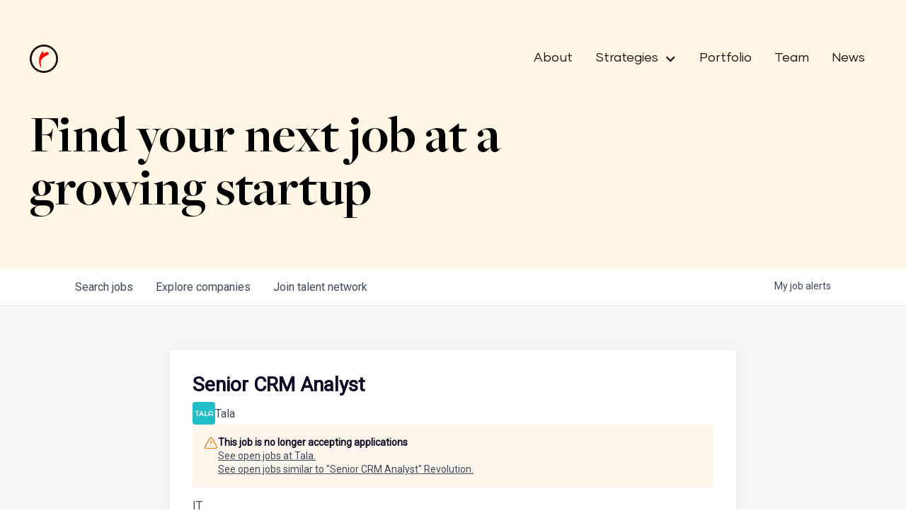

--- FILE ---
content_type: text/html; charset=utf-8
request_url: https://jobs.revolution.com/companies/tala/jobs/25125116-senior-crm-analyst
body_size: 17871
content:
<!DOCTYPE html><html lang="en"><head><link rel="shortcut icon" href="https://cdn.filestackcontent.com/fNK7htmvTLCWTwzCAKFQ" data-next-head=""/><title data-next-head="">Senior CRM Analyst @ Tala | Revolution Job Board</title><meta name="description" property="og:description" content="Search job openings across the Revolution network." data-next-head=""/><meta charSet="utf-8" data-next-head=""/><meta name="viewport" content="initial-scale=1.0, width=device-width" data-next-head=""/><link rel="apple-touch-icon" sizes="180x180" href="https://cdn.filestackcontent.com/fNK7htmvTLCWTwzCAKFQ" data-next-head=""/><link rel="icon" type="image/png" sizes="32x32" href="https://cdn.filestackcontent.com/fNK7htmvTLCWTwzCAKFQ" data-next-head=""/><link rel="icon" type="image/png" sizes="16x16" href="https://cdn.filestackcontent.com/fNK7htmvTLCWTwzCAKFQ" data-next-head=""/><link rel="shortcut icon" href="https://cdn.filestackcontent.com/fNK7htmvTLCWTwzCAKFQ" data-next-head=""/><meta name="url" property="og:url" content="https://jobs.revolution.com" data-next-head=""/><meta name="type" property="og:type" content="website" data-next-head=""/><meta name="title" property="og:title" content="Portfolio Job Board" data-next-head=""/><meta name="image" property="og:image" content="http://cdn.filestackcontent.com/ejF2z1LNRi6cR2452axs" data-next-head=""/><meta name="secure_url" property="og:image:secure_url" content="https://cdn.filestackcontent.com/ejF2z1LNRi6cR2452axs" data-next-head=""/><meta name="twitter:card" content="summary_large_image" data-next-head=""/><meta name="twitter:image" content="https://cdn.filestackcontent.com/ejF2z1LNRi6cR2452axs" data-next-head=""/><meta name="twitter:title" content="Portfolio Job Board" data-next-head=""/><meta name="twitter:description" content="Search job openings across the Revolution network." data-next-head=""/><meta name="google-site-verification" content="CQNnZQRH0dvJgCqWABp64ULhLI69C53ULhWdJemAW_w" data-next-head=""/><script>!function(){var analytics=window.analytics=window.analytics||[];if(!analytics.initialize)if(analytics.invoked)window.console&&console.error&&console.error("Segment snippet included twice.");else{analytics.invoked=!0;analytics.methods=["trackSubmit","trackClick","trackLink","trackForm","pageview","identify","reset","group","track","ready","alias","debug","page","once","off","on","addSourceMiddleware","addIntegrationMiddleware","setAnonymousId","addDestinationMiddleware"];analytics.factory=function(e){return function(){if(window.analytics.initialized)return window.analytics[e].apply(window.analytics,arguments);var i=Array.prototype.slice.call(arguments);i.unshift(e);analytics.push(i);return analytics}};for(var i=0;i<analytics.methods.length;i++){var key=analytics.methods[i];analytics[key]=analytics.factory(key)}analytics.load=function(key,i){var t=document.createElement("script");t.type="text/javascript";t.async=!0;t.src="https://an.getro.com/analytics.js/v1/" + key + "/analytics.min.js";var n=document.getElementsByTagName("script")[0];n.parentNode.insertBefore(t,n);analytics._loadOptions=i};analytics._writeKey="VKRqdgSBA3lFoZSlbeHbrzqQkLPBcP7W";;analytics.SNIPPET_VERSION="4.16.1";
analytics.load("VKRqdgSBA3lFoZSlbeHbrzqQkLPBcP7W");

}}();</script><link rel="stylesheet" href="https://cdn-customers.getro.com/revolution/style.react.css??v=e2e07cf66c16dd27219fe7ec4d3c7b7ec360d381"/><link rel="preload" href="https://cdn.getro.com/assets/_next/static/css/b1414ae24606c043.css" as="style"/><link rel="stylesheet" href="https://cdn.getro.com/assets/_next/static/css/b1414ae24606c043.css" data-n-g=""/><noscript data-n-css=""></noscript><script defer="" nomodule="" src="https://cdn.getro.com/assets/_next/static/chunks/polyfills-42372ed130431b0a.js"></script><script id="jquery" src="https://ajax.googleapis.com/ajax/libs/jquery/3.6.0/jquery.min.js" defer="" data-nscript="beforeInteractive"></script><script src="https://cdn.getro.com/assets/_next/static/chunks/webpack-13401e6578afde49.js" defer=""></script><script src="https://cdn.getro.com/assets/_next/static/chunks/framework-a008f048849dfc11.js" defer=""></script><script src="https://cdn.getro.com/assets/_next/static/chunks/main-20184c2c7bd0fe0a.js" defer=""></script><script src="https://cdn.getro.com/assets/_next/static/chunks/pages/_app-52002506ec936253.js" defer=""></script><script src="https://cdn.getro.com/assets/_next/static/chunks/a86620fd-3b4606652f1c2476.js" defer=""></script><script src="https://cdn.getro.com/assets/_next/static/chunks/8230-afd6e299f7a6ae33.js" defer=""></script><script src="https://cdn.getro.com/assets/_next/static/chunks/4000-0acb5a82151cbee6.js" defer=""></script><script src="https://cdn.getro.com/assets/_next/static/chunks/9091-5cd776e8ee5ad3a3.js" defer=""></script><script src="https://cdn.getro.com/assets/_next/static/chunks/1637-66b68fc38bc6d10a.js" defer=""></script><script src="https://cdn.getro.com/assets/_next/static/chunks/3676-4975c339fc5bc499.js" defer=""></script><script src="https://cdn.getro.com/assets/_next/static/chunks/9358-87cc633cf780c23e.js" defer=""></script><script src="https://cdn.getro.com/assets/_next/static/chunks/9117-6f216abbf55ba8cd.js" defer=""></script><script src="https://cdn.getro.com/assets/_next/static/chunks/1446-b10012f4e22f3c87.js" defer=""></script><script src="https://cdn.getro.com/assets/_next/static/chunks/5355-7de2c819d8cad6ea.js" defer=""></script><script src="https://cdn.getro.com/assets/_next/static/chunks/9582-518ab6ebe5bdae78.js" defer=""></script><script src="https://cdn.getro.com/assets/_next/static/chunks/pages/companies/%5BcompanySlug%5D/jobs/%5BjobSlug%5D-9a484f2bf7b6c05f.js" defer=""></script><script src="https://cdn.getro.com/assets/_next/static/sFy2epgoHzjC0mIw-ELqy/_buildManifest.js" defer=""></script><script src="https://cdn.getro.com/assets/_next/static/sFy2epgoHzjC0mIw-ELqy/_ssgManifest.js" defer=""></script><meta name="sentry-trace" content="73d33356a63c61db7900d359b311bed8-e0e0db8b381d2548-0"/><meta name="baggage" content="sentry-environment=production,sentry-release=556251c452b10cc7b7bb587e4f99dbd356cfc43f,sentry-public_key=99c84790fa184cf49c16c34cd7113f75,sentry-trace_id=73d33356a63c61db7900d359b311bed8,sentry-org_id=129958,sentry-sampled=false,sentry-sample_rand=0.6476840301758562,sentry-sample_rate=0.033"/><style data-styled="" data-styled-version="5.3.11">.gVRrUK{box-sizing:border-box;margin:0;min-width:0;font-family:-apple-system,BlinkMacSystemFont,'Segoe UI','Roboto','Oxygen','Ubuntu','Cantarell','Fira Sans','Droid Sans','Helvetica Neue','sans-serif';font-weight:400;font-style:normal;font-size:16px;color:#3F495A;}/*!sc*/
.fyPcag{box-sizing:border-box;margin:0;min-width:0;background-color:#F7FAFC;min-height:100vh;-webkit-flex-direction:column;-ms-flex-direction:column;flex-direction:column;-webkit-align-items:stretch;-webkit-box-align:stretch;-ms-flex-align:stretch;align-items:stretch;}/*!sc*/
.dKubqp{box-sizing:border-box;margin:0;min-width:0;}/*!sc*/
.elbZCm{box-sizing:border-box;margin:0;min-width:0;width:100%;}/*!sc*/
.dFKghv{box-sizing:border-box;margin:0;min-width:0;box-shadow:0 1px 0 0 #e5e5e5;-webkit-flex-direction:row;-ms-flex-direction:row;flex-direction:row;width:100%;background-color:#ffffff;}/*!sc*/
.byBMUo{box-sizing:border-box;margin:0;min-width:0;max-width:100%;width:100%;margin-left:auto;margin-right:auto;}/*!sc*/
@media screen and (min-width:40em){.byBMUo{width:100%;}}/*!sc*/
@media screen and (min-width:65em){.byBMUo{width:1100px;}}/*!sc*/
.bhqgWy{box-sizing:border-box;margin:0;min-width:0;color:#4900FF;position:relative;-webkit-text-decoration:none;text-decoration:none;-webkit-transition:all ease 0.3s;transition:all ease 0.3s;text-transform:capitalize;-webkit-order:0;-ms-flex-order:0;order:0;padding-left:8px;padding-right:8px;padding-top:16px;padding-bottom:16px;font-size:16px;color:#3F495A;display:-webkit-box;display:-webkit-flex;display:-ms-flexbox;display:flex;-webkit-align-items:baseline;-webkit-box-align:baseline;-ms-flex-align:baseline;align-items:baseline;}/*!sc*/
@media screen and (min-width:40em){.bhqgWy{text-transform:capitalize;}}/*!sc*/
@media screen and (min-width:65em){.bhqgWy{text-transform:unset;}}/*!sc*/
.bhqgWy span{display:none;}/*!sc*/
.bhqgWy::after{content:'';position:absolute;left:0;right:0;bottom:0;height:0.125rem;background-color:#4900FF;opacity:0;-webkit-transition:opacity 0.3s;transition:opacity 0.3s;}/*!sc*/
.bhqgWy:hover{color:#3F495A;}/*!sc*/
.bhqgWy:active{background-color:#F7FAFC;-webkit-transform:scale(.94);-ms-transform:scale(.94);transform:scale(.94);}/*!sc*/
.bhqgWy.active{font-weight:600;color:#090925;}/*!sc*/
.bhqgWy.active::after{opacity:1;}/*!sc*/
@media screen and (min-width:40em){.bhqgWy{padding-left:16px;padding-right:16px;}}/*!sc*/
.ekJmTQ{box-sizing:border-box;margin:0;min-width:0;display:none;}/*!sc*/
@media screen and (min-width:40em){.ekJmTQ{display:none;}}/*!sc*/
@media screen and (min-width:65em){.ekJmTQ{display:inline-block;}}/*!sc*/
.fWatEX{box-sizing:border-box;margin:0;min-width:0;color:#4900FF;position:relative;-webkit-text-decoration:none;text-decoration:none;-webkit-transition:all ease 0.3s;transition:all ease 0.3s;text-transform:capitalize;-webkit-order:1;-ms-flex-order:1;order:1;padding-left:8px;padding-right:8px;padding-top:16px;padding-bottom:16px;font-size:16px;color:#3F495A;display:-webkit-box;display:-webkit-flex;display:-ms-flexbox;display:flex;-webkit-align-items:baseline;-webkit-box-align:baseline;-ms-flex-align:baseline;align-items:baseline;}/*!sc*/
@media screen and (min-width:40em){.fWatEX{text-transform:capitalize;}}/*!sc*/
@media screen and (min-width:65em){.fWatEX{text-transform:unset;}}/*!sc*/
.fWatEX span{display:none;}/*!sc*/
.fWatEX::after{content:'';position:absolute;left:0;right:0;bottom:0;height:0.125rem;background-color:#4900FF;opacity:0;-webkit-transition:opacity 0.3s;transition:opacity 0.3s;}/*!sc*/
.fWatEX:hover{color:#3F495A;}/*!sc*/
.fWatEX:active{background-color:#F7FAFC;-webkit-transform:scale(.94);-ms-transform:scale(.94);transform:scale(.94);}/*!sc*/
.fWatEX.active{font-weight:600;color:#090925;}/*!sc*/
.fWatEX.active::after{opacity:1;}/*!sc*/
@media screen and (min-width:40em){.fWatEX{padding-left:16px;padding-right:16px;}}/*!sc*/
.eOYVLz{box-sizing:border-box;margin:0;min-width:0;color:#4900FF;position:relative;-webkit-text-decoration:none;text-decoration:none;-webkit-transition:all ease 0.3s;transition:all ease 0.3s;text-transform:unset;-webkit-order:2;-ms-flex-order:2;order:2;padding-left:8px;padding-right:8px;padding-top:16px;padding-bottom:16px;font-size:16px;color:#3F495A;display:-webkit-box;display:-webkit-flex;display:-ms-flexbox;display:flex;-webkit-align-items:center;-webkit-box-align:center;-ms-flex-align:center;align-items:center;}/*!sc*/
.eOYVLz span{display:none;}/*!sc*/
.eOYVLz::after{content:'';position:absolute;left:0;right:0;bottom:0;height:0.125rem;background-color:#4900FF;opacity:0;-webkit-transition:opacity 0.3s;transition:opacity 0.3s;}/*!sc*/
.eOYVLz:hover{color:#3F495A;}/*!sc*/
.eOYVLz:active{background-color:#F7FAFC;-webkit-transform:scale(.94);-ms-transform:scale(.94);transform:scale(.94);}/*!sc*/
.eOYVLz.active{font-weight:600;color:#090925;}/*!sc*/
.eOYVLz.active::after{opacity:1;}/*!sc*/
@media screen and (min-width:40em){.eOYVLz{padding-left:16px;padding-right:16px;}}/*!sc*/
.jQZwAb{box-sizing:border-box;margin:0;min-width:0;display:inline-block;}/*!sc*/
@media screen and (min-width:40em){.jQZwAb{display:inline-block;}}/*!sc*/
@media screen and (min-width:65em){.jQZwAb{display:none;}}/*!sc*/
.ioCEHO{box-sizing:border-box;margin:0;min-width:0;margin-left:auto;margin-right:16px;text-align:left;-webkit-flex-direction:column;-ms-flex-direction:column;flex-direction:column;-webkit-order:9999;-ms-flex-order:9999;order:9999;}/*!sc*/
@media screen and (min-width:40em){.ioCEHO{margin-right:16px;}}/*!sc*/
@media screen and (min-width:65em){.ioCEHO{margin-right:0;}}/*!sc*/
.iJaGyT{box-sizing:border-box;margin:0;min-width:0;position:relative;cursor:pointer;-webkit-transition:all ease 0.3s;transition:all ease 0.3s;border-radius:4px;font-size:16px;font-weight:500;display:-webkit-box;display:-webkit-flex;display:-ms-flexbox;display:flex;-webkit-tap-highlight-color:transparent;-webkit-align-items:center;-webkit-box-align:center;-ms-flex-align:center;align-items:center;font-family:-apple-system,BlinkMacSystemFont,'Segoe UI','Roboto','Oxygen','Ubuntu','Cantarell','Fira Sans','Droid Sans','Helvetica Neue','sans-serif';color:#3F495A;background-color:#FFFFFF;border-style:solid;border-color:#A3B1C2;border-width:1px;border:none;border-color:transparent;width:small;height:small;margin-top:8px;padding:8px 16px;padding-right:0;-webkit-align-self:center;-ms-flex-item-align:center;align-self:center;font-size:14px;}/*!sc*/
.iJaGyT:active{-webkit-transform:scale(.94);-ms-transform:scale(.94);transform:scale(.94);box-shadow:inset 0px 1.875px 1.875px rgba(0,0,0,0.12);}/*!sc*/
.iJaGyT:disabled{color:#A3B1C2;}/*!sc*/
.iJaGyT:hover{background-color:#F7FAFC;}/*!sc*/
.iJaGyT [role="progressbar"] > div > div{border-color:rgba(63,73,90,0.2);border-top-color:#090925;}/*!sc*/
@media screen and (min-width:40em){.iJaGyT{border-color:#A3B1C2;}}/*!sc*/
@media screen and (min-width:40em){.iJaGyT{padding-right:16px;}}/*!sc*/
.jUfIjB{box-sizing:border-box;margin:0;min-width:0;display:none;}/*!sc*/
@media screen and (min-width:40em){.jUfIjB{display:block;}}/*!sc*/
.iqghoL{box-sizing:border-box;margin:0;min-width:0;margin-left:auto !important;margin-right:auto !important;box-sizing:border-box;max-width:100%;position:static;z-index:1;margin-left:auto;margin-right:auto;width:100%;padding-top:0;padding-left:16px;padding-right:16px;padding-bottom:64px;}/*!sc*/
@media screen and (min-width:40em){.iqghoL{width:100%;}}/*!sc*/
@media screen and (min-width:65em){.iqghoL{width:1132px;}}/*!sc*/
.ebGWQq{box-sizing:border-box;margin:0;min-width:0;-webkit-box-pack:justify;-webkit-justify-content:space-between;-ms-flex-pack:justify;justify-content:space-between;margin-bottom:24px;-webkit-flex-direction:column;-ms-flex-direction:column;flex-direction:column;width:100%;}/*!sc*/
@media screen and (min-width:40em){.ebGWQq{-webkit-flex-direction:row;-ms-flex-direction:row;flex-direction:row;}}/*!sc*/
@media screen and (min-width:65em){.ebGWQq{-webkit-flex-direction:row;-ms-flex-direction:row;flex-direction:row;}}/*!sc*/
.dsHaKT{box-sizing:border-box;margin:0;min-width:0;gap:24px;-webkit-flex-direction:column;-ms-flex-direction:column;flex-direction:column;width:100%;}/*!sc*/
.iaKmHE{box-sizing:border-box;margin:0;min-width:0;font-size:28px;margin-bottom:8px;color:#090925;}/*!sc*/
.iKYCNv{box-sizing:border-box;margin:0;min-width:0;-webkit-column-gap:8px;column-gap:8px;cursor:pointer;-webkit-align-items:center;-webkit-box-align:center;-ms-flex-align:center;align-items:center;}/*!sc*/
.iKYCNv color{main:#3F495A;dark:#090925;subtle:#67738B;placeholder:#8797AB;link:#3F495A;link-accent:#4900FF;error:#D90218;}/*!sc*/
.hRzXmX{box-sizing:border-box;margin:0;min-width:0;width:32px;}/*!sc*/
.ijjZxr{box-sizing:border-box;margin:0;min-width:0;margin-bottom:16px;}/*!sc*/
.kGAAEy{box-sizing:border-box;margin:0;min-width:0;-webkit-flex-direction:column;-ms-flex-direction:column;flex-direction:column;gap:8px;}/*!sc*/
.dkjSzf{box-sizing:border-box;margin:0;min-width:0;font-weight:600;font-size:14px;color:#090925;}/*!sc*/
.eRlSKr{box-sizing:border-box;margin:0;min-width:0;color:#3F495A!important;font-weight:500;}/*!sc*/
.lhPfhV{box-sizing:border-box;margin:0;min-width:0;-webkit-column-gap:8px;column-gap:8px;-webkit-box-pack:justify;-webkit-justify-content:space-between;-ms-flex-pack:justify;justify-content:space-between;}/*!sc*/
.hQNFTd{box-sizing:border-box;margin:0;min-width:0;row-gap:8px;-webkit-flex-direction:column;-ms-flex-direction:column;flex-direction:column;}/*!sc*/
.fLzXDu{box-sizing:border-box;margin:0;min-width:0;font-size:14px;color:#67738B;}/*!sc*/
.crBMPy{box-sizing:border-box;margin:0;min-width:0;margin-top:40px;}/*!sc*/
.crBMPy li:not(:last-child){margin-bottom:8px;}/*!sc*/
.crBMPy p,.crBMPy span,.crBMPy div,.crBMPy li,.crBMPy ol,.crBMPy ul{color:#3F495A;font-size:16px!important;line-height:140%!important;margin:0 auto 16px;}/*!sc*/
.crBMPy h1,.crBMPy h2,.crBMPy h3,.crBMPy h4,.crBMPy h5,.crBMPy h6{color:#090925;}/*!sc*/
.crBMPy h4,.crBMPy h5,.crBMPy h6{font-size:16px;margin:0 auto 16px;}/*!sc*/
.crBMPy h1:not(:first-child){font-size:24px;margin:48px auto 16px;}/*!sc*/
.crBMPy h2:not(:first-child){font-size:20px;margin:32px auto 16px;}/*!sc*/
.crBMPy h3:not(:first-child){font-size:18px;margin:24px auto 16px;}/*!sc*/
.crBMPy ul{padding:0 0 0 32px;}/*!sc*/
.crBMPy a{color:#3F495A !important;}/*!sc*/
.iIGtVd{box-sizing:border-box;margin:0;min-width:0;max-width:600px;margin:0 auto;}/*!sc*/
.friAmK{box-sizing:border-box;margin:0;min-width:0;padding-bottom:40px;margin-top:40px;}/*!sc*/
.bOyPTM{box-sizing:border-box;margin:0;min-width:0;gap:40px;margin-top:40px;-webkit-align-items:center;-webkit-box-align:center;-ms-flex-align:center;align-items:center;-webkit-box-pack:justify;-webkit-justify-content:space-between;-ms-flex-pack:justify;justify-content:space-between;-webkit-flex-direction:column;-ms-flex-direction:column;flex-direction:column;}/*!sc*/
@media screen and (min-width:40em){.bOyPTM{-webkit-flex-direction:row;-ms-flex-direction:row;flex-direction:row;}}/*!sc*/
.kkTXM{box-sizing:border-box;margin:0;min-width:0;-webkit-text-decoration-line:underline;text-decoration-line:underline;cursor:pointer;display:block;text-align:center;color:#3F495A !important;font-size:14px;line-height:22px;}/*!sc*/
.fIUOoG{box-sizing:border-box;margin:0;min-width:0;justify-self:flex-end;margin-top:auto;-webkit-flex-direction:row;-ms-flex-direction:row;flex-direction:row;width:100%;background-color:transparent;padding-top:32px;padding-bottom:32px;}/*!sc*/
.Jizzq{box-sizing:border-box;margin:0;min-width:0;width:100%;margin-left:auto;margin-right:auto;-webkit-flex-direction:column;-ms-flex-direction:column;flex-direction:column;text-align:center;}/*!sc*/
@media screen and (min-width:40em){.Jizzq{width:1100px;}}/*!sc*/
.fONCsf{box-sizing:border-box;margin:0;min-width:0;color:#4900FF;-webkit-align-self:center;-ms-flex-item-align:center;align-self:center;margin-bottom:16px;color:#090925;width:120px;}/*!sc*/
.bfORaf{box-sizing:border-box;margin:0;min-width:0;color:currentColor;width:100%;height:auto;}/*!sc*/
.gkPOSa{box-sizing:border-box;margin:0;min-width:0;-webkit-flex-direction:row;-ms-flex-direction:row;flex-direction:row;-webkit-box-pack:center;-webkit-justify-content:center;-ms-flex-pack:center;justify-content:center;-webkit-flex-wrap:wrap;-ms-flex-wrap:wrap;flex-wrap:wrap;}/*!sc*/
.hDtUlk{box-sizing:border-box;margin:0;min-width:0;-webkit-appearance:none;-moz-appearance:none;appearance:none;display:inline-block;text-align:center;line-height:inherit;-webkit-text-decoration:none;text-decoration:none;font-size:inherit;padding-left:16px;padding-right:16px;padding-top:8px;padding-bottom:8px;color:#ffffff;background-color:#4900FF;border:none;border-radius:4px;padding-left:8px;padding-right:8px;font-size:16px;position:relative;z-index:2;cursor:pointer;-webkit-transition:all ease 0.3s;transition:all ease 0.3s;border-radius:4px;font-weight:500;display:-webkit-box;display:-webkit-flex;display:-ms-flexbox;display:flex;-webkit-tap-highlight-color:transparent;-webkit-align-items:center;-webkit-box-align:center;-ms-flex-align:center;align-items:center;font-family:-apple-system,BlinkMacSystemFont,'Segoe UI','Roboto','Oxygen','Ubuntu','Cantarell','Fira Sans','Droid Sans','Helvetica Neue','sans-serif';color:#3F495A;background-color:transparent;border-style:solid;border-color:#A3B1C2;border-width:1px;border:none;-webkit-box-pack:unset;-webkit-justify-content:unset;-ms-flex-pack:unset;justify-content:unset;-webkit-text-decoration:none;text-decoration:none;white-space:nowrap;margin-right:16px;padding:0;color:#67738B;padding-top:4px;padding-bottom:4px;font-size:12px;}/*!sc*/
.hDtUlk:active{-webkit-transform:scale(.94);-ms-transform:scale(.94);transform:scale(.94);box-shadow:inset 0px 1.875px 1.875px rgba(0,0,0,0.12);}/*!sc*/
.hDtUlk:disabled{color:#A3B1C2;}/*!sc*/
.hDtUlk:hover{-webkit-text-decoration:underline;text-decoration:underline;}/*!sc*/
.hDtUlk [role="progressbar"] > div > div{border-color:rgba(63,73,90,0.2);border-top-color:#090925;}/*!sc*/
data-styled.g1[id="sc-aXZVg"]{content:"gVRrUK,fyPcag,dKubqp,elbZCm,dFKghv,byBMUo,bhqgWy,ekJmTQ,fWatEX,eOYVLz,jQZwAb,ioCEHO,iJaGyT,jUfIjB,iqghoL,ebGWQq,dsHaKT,iaKmHE,iKYCNv,hRzXmX,ijjZxr,kGAAEy,dkjSzf,eRlSKr,lhPfhV,hQNFTd,fLzXDu,crBMPy,iIGtVd,friAmK,bOyPTM,kkTXM,fIUOoG,Jizzq,fONCsf,bfORaf,gkPOSa,hDtUlk,"}/*!sc*/
.fteAEG{display:-webkit-box;display:-webkit-flex;display:-ms-flexbox;display:flex;}/*!sc*/
data-styled.g2[id="sc-gEvEer"]{content:"fteAEG,"}/*!sc*/
.flWBVF{box-sizing:border-box;margin:0;min-width:0;container-type:inline-size;container-name:hero;}/*!sc*/
.hlpTLQ{box-sizing:border-box;margin:0;min-width:0;position:relative;background-size:cover;background-position:center center;text-align:center;padding-top:32px;padding-bottom:32px;color:#090925;}/*!sc*/
@media (min-width:480px){.hlpTLQ{padding:calc(10 * 0.5rem) 0;}}/*!sc*/
.hlpTLQ::before{content:'';position:absolute;left:0;right:0;top:0;bottom:0;background-color:#FFF6E5;z-index:2;}/*!sc*/
.cmDbPT{box-sizing:border-box;margin:0;min-width:0;margin-left:auto !important;margin-right:auto !important;box-sizing:border-box;max-width:100%;position:relative;z-index:3;margin-left:auto;margin-right:auto;width:100%;padding-top:0;padding-left:16px;padding-right:16px;}/*!sc*/
@media screen and (min-width:40em){.cmDbPT{width:100%;}}/*!sc*/
@media screen and (min-width:65em){.cmDbPT{width:1132px;}}/*!sc*/
.bsENgY{box-sizing:border-box;margin:0;min-width:0;max-width:900px;position:relative;text-align:center;font-size:18px;font-weight:500;font-family:inherit;margin-left:auto;margin-right:auto;margin-top:0;margin-bottom:0;color:inherit;}/*!sc*/
@media screen and (min-width:40em){.bsENgY{font-size:32px;}}/*!sc*/
.eBWkFz{box-sizing:border-box;margin:0;min-width:0;padding:32px;box-shadow:0px 1px 2px 0px rgba(27,36,50,0.04),0px 1px 16px 0px rgba(27,36,50,0.06);border-radius:4px;background-color:#FFFFFF;margin-left:auto;margin-right:auto;width:100%;-webkit-flex-direction:column;-ms-flex-direction:column;flex-direction:column;padding-left:16px;padding-right:16px;margin-top:64px;max-width:800px;margin-left:auto;margin-right:auto;}/*!sc*/
@media screen and (min-width:40em){.eBWkFz{padding-left:32px;padding-right:32px;}}/*!sc*/
.jBogQf{box-sizing:border-box;margin:0;min-width:0;position:relative;width:100%;-webkit-align-items:start;-webkit-box-align:start;-ms-flex-align:start;align-items:start;}/*!sc*/
.ddKpAl{box-sizing:border-box;margin:0;min-width:0;-webkit-flex:1 1;-ms-flex:1 1;flex:1 1;}/*!sc*/
.VWXkL{box-sizing:border-box;margin:0;min-width:0;position:relative;font-weight:500;color:#3F495A;height:100%;width:100%;border-radius:4px;}/*!sc*/
.cVYRew{box-sizing:border-box;margin:0;min-width:0;max-width:100%;height:auto;border-radius:4px;overflow:hidden;object-fit:contain;width:100%;height:100%;}/*!sc*/
.hPknKP{box-sizing:border-box;margin:0;min-width:0;background-color:#FEF5EC;text-align:left;-webkit-align-items:flex-start;-webkit-box-align:flex-start;-ms-flex-align:flex-start;align-items:flex-start;-webkit-flex:0 0 auto;-ms-flex:0 0 auto;flex:0 0 auto;padding:16px;border-radius:4px;line-height:1.4;gap:16px;}/*!sc*/
.jDfdPi{box-sizing:border-box;margin:0;min-width:0;height:20px;width:20px;}/*!sc*/
.kgAlEH{box-sizing:border-box;margin:0;min-width:0;color:#DE7B02;-webkit-align-items:center;-webkit-box-align:center;-ms-flex-align:center;align-items:center;-webkit-flex:0 0 auto;-ms-flex:0 0 auto;flex:0 0 auto;}/*!sc*/
.cYMjnh{box-sizing:border-box;margin:0;min-width:0;font-weight:500;font-size:14px;color:#3F495A;}/*!sc*/
.exMvxQ{box-sizing:border-box;margin:0;min-width:0;-webkit-text-decoration:none;text-decoration:none;color:currentColor;width:100%;height:auto;}/*!sc*/
data-styled.g3[id="sc-eqUAAy"]{content:"flWBVF,hlpTLQ,cmDbPT,bsENgY,eBWkFz,jBogQf,ddKpAl,VWXkL,cVYRew,hPknKP,jDfdPi,kgAlEH,cYMjnh,exMvxQ,"}/*!sc*/
.gQycbC{display:-webkit-box;display:-webkit-flex;display:-ms-flexbox;display:flex;}/*!sc*/
data-styled.g4[id="sc-fqkvVR"]{content:"gQycbC,"}/*!sc*/
</style></head><body id="main-wrapper" class="custom-design-revolution"><div id="root"></div><div id="__next"><div class="sc-aXZVg gVRrUK"><div class="" style="position:fixed;top:0;left:0;height:2px;background:transparent;z-index:99999999999;width:100%"><div class="" style="height:100%;background:#4900FF;transition:all 500ms ease;width:0%"><div style="box-shadow:0 0 10px #4900FF, 0 0 10px #4900FF;width:5%;opacity:1;position:absolute;height:100%;transition:all 500ms ease;transform:rotate(3deg) translate(0px, -4px);left:-10rem"></div></div></div><div id="wlc-main" class="sc-aXZVg sc-gEvEer fyPcag fteAEG network-container"><div data-testid="custom-header" id="revolution-custom-header" class="sc-aXZVg dKubqp revolution-custom-part">
<div class="cd-wrapper cd-header-wrapper">
  <div class="nav_fixed">
    <div
      data-animation="default"
      data-collapse="medium"
      data-duration="400"
      data-easing="ease"
      data-easing2="ease"
      role="banner"
      class="nav_component w-nav"
    >
      <div class="padding-global">
        <div class="nav_container">
          <a
            href="https://revolution.com/"
            aria-current="page"
            class="nav_brand w-nav-brand w--current"
            aria-label="home"
          >
            <img
              loading="lazy"
              src="https://cdn-customers.getro.com/revolution/images/nav-logo.svg"
              alt=""
              class="nav_logo"
            />
          </a>
          <nav
            role="navigation"
            class="nav_menu w-nav-menu"
            style="transition: all; transform: translateY(0px) translateX(0px)"
          >
            <a
              href="https://revolution.com/about"
              class="nav_menu_link w-nav-link"
              >About</a
            >
            <div
              data-hover="true"
              data-delay="0"
              data-w-id="03e9e561-84e9-207c-efaa-6fc430bb0c14"
              class="menu_dropdown w-dropdown"
              style=""
            >
              <div
                class="menu_dropdown-toggle w-dropdown-toggle w--open"
                id="w-dropdown-toggle-0"
                aria-controls="w-dropdown-list-0"
                aria-haspopup="menu"
                aria-expanded="false"
                role="button"
                tabindex="0"
              >
                <div class="nav_menu_link dropdown">Strategies</div>
                <div
                  class="menu-icon w-icon-dropdown-toggle"
                  aria-hidden="true"
                >
                </div>
              </div>
              <nav
                class="menu-dropdown-nav w-dropdown-list"
                id="w-dropdown-list-0"
                aria-labelledby="w-dropdown-toggle-0"
              >
                <a
                  href="https://www.revolution.com/venture-capital"
                  class="nav_menu_link w-nav-link"
                  tabindex="0"
                  >Venture Capital</a
                >
                <a
                  href="https://revolution.com/advancing-entrepreneuship"
                  class="nav_menu_link w-nav-link"
                  tabindex="0"
                  >Advancing Entrepreneurship</a
                >
                <a
                  href="https://revolution.com/real-estate"
                  class="nav_menu_link w-nav-link"
                  tabindex="0"
                  >Real Estate &amp; Hospitality</a
                >
              </nav>
            </div>
            <a
              href="https://revolution.com/companies"
              class="nav_menu_link w-nav-link"
              >Portfolio</a
            >
            <a
              href="https://revolution.com/our-team"
              class="nav_menu_link w-nav-link"
              >Team</a
            >
            <a
              href="https://revolution.com/resources"
              class="nav_menu_link w-nav-link"
              >News</a
            >
          </nav>
          <div
            class="nav_button w-nav-button"
            style="-webkit-user-select: text"
            aria-label="menu"
            role="button"
            tabindex="0"
            aria-controls="w-nav-overlay-0"
            aria-haspopup="menu"
            aria-expanded="false"
          >
            <div class="hamburger_7_wrap">
              <div class="hamburger_7_line"> </div>
              <div class="hamburger_7_line is-short"> </div>
            </div>
          </div>
        </div>
      </div>

      <div class="w-nav-overlay" data-wf-ignore="" id="w-nav-overlay-0">
        <nav
          role="navigation"
          class="nav_menu w-nav-menu"
          data-nav-menu-open=""
        >
          <a
            href="https://revolution.com/about"
            class="nav_menu_link w-nav-link w--nav-link-open"
            >About</a
          >
          <a
            href="https://revolution.com/our-team"
            class="nav_menu_link w-nav-link w--nav-link-open"
            >Team</a
          >
          <div
            data-hover="true"
            data-delay="0"
            data-w-id="03e9e561-84e9-207c-efaa-6fc430bb0c14"
            class="menu_dropdown w-dropdown w--nav-dropdown-open"
            style=""
          >
            <div
              class="menu_dropdown-toggle w-dropdown-toggle w--nav-dropdown-toggle-open strategies-toggle-button"
              id="w-dropdown-toggle-0"
              aria-controls="w-dropdown-list-0"
              aria-haspopup="menu"
              aria-expanded="false"
              role="button"
              tabindex="0"
            >
              <div class="nav_menu_link dropdown">Strategies</div>
              <div
                class="menu-icon w-icon-dropdown-toggle"
                aria-hidden="true"
                style="
                  transform: translate3d(0px, 0px, 0px) scale3d(1, 1, 1)
                    rotateX(0deg) rotateY(0deg) rotateZ(0deg) skew(0deg, 0deg);
                  transform-style: preserve-3d;
                "
              >
              </div>
            </div>
            <nav
              class="menu-dropdown-nav w-dropdown-list w--nav-dropdown-list-open strategies-dropdown-list"
              id="w-dropdown-list-0"
              aria-labelledby="w-dropdown-toggle-0"
            >
              <a
                href="https://www.revolution.com/venture-capital"
                class="nav_menu_link w-nav-link w--nav-link-open"
                tabindex="0"
                >Venture Capital</a
              >
              <a
                href="https://revolution.com/advancing-entrepreneuship"
                class="nav_menu_link w-nav-link w--nav-link-open"
                tabindex="0"
                >Advancing Entrepreneurship</a
              >
              <a
                href="https://revolution.com/real-estate"
                class="nav_menu_link w-nav-link w--nav-link-open"
                tabindex="0"
                >Real Estate &amp; Hospitality</a
              >
            </nav>
          </div>
          <a
            href="https://revolution.com/companies"
            class="nav_menu_link w-nav-link w--nav-link-open"
            >Portfolio</a
          >
          <a
            href="https://revolution.com/resources"
            class="nav_menu_link w-nav-link w--nav-link-open"
            >News</a
          >
        </nav>
      </div>
    </div>
  </div>
</div>

</div><div width="1" class="sc-aXZVg elbZCm"><div class="sc-eqUAAy flWBVF job-board-hero"><div data-testid="default-hero" color="text.dark" class="sc-eqUAAy hlpTLQ network-hero"><div width="1,1,1132px" class="sc-eqUAAy cmDbPT container custom-design-revolution" data-testid="container"><h2 class="sc-eqUAAy bsENgY job-tagline" data-testid="tagline" font-size="3,32px" font-weight="medium" font-family="inherit" color="inherit"><font color=#000>Find your next job at a growing startup</font></h2></div></div></div><div id="content"><div data-testid="navbar" width="1" class="sc-aXZVg sc-gEvEer dFKghv fteAEG"><div width="1,1,1100px" class="sc-aXZVg sc-gEvEer byBMUo fteAEG"><a href="/jobs" class="sc-aXZVg bhqgWy theme_only " font-size="2" color="text.main" display="flex"><div display="none,none,inline-block" class="sc-aXZVg ekJmTQ">Search </div>jobs</a><a href="/companies" class="sc-aXZVg fWatEX theme_only " font-size="2" color="text.main" display="flex"><div display="none,none,inline-block" class="sc-aXZVg ekJmTQ">Explore </div>companies</a><a href="/talent-network" class="sc-aXZVg eOYVLz theme_only " font-size="2" color="text.main" display="flex"><div display="none,none,inline-block" class="sc-aXZVg ekJmTQ">Join talent network</div><div display="inline-block,inline-block,none" class="sc-aXZVg jQZwAb">Talent</div></a><div order="9999" class="sc-aXZVg sc-gEvEer ioCEHO fteAEG"><div class="sc-aXZVg sc-gEvEer iJaGyT fteAEG theme_only" data-testid="my-job-alerts-button" font-size="14px">My <span class="sc-aXZVg jUfIjB">job </span>alerts</div></div></div></div><div width="1,1,1132px" data-testid="container" class="sc-aXZVg iqghoL"><script data-testid="job-ldjson" type="application/ld+json" async="">{"@context":"https://schema.org/","@type":"JobPosting","title":"Senior CRM Analyst","description":"<section><div><b>About Tala</b></div> <div><br></div> <div>Tala is a global technology company building the world’s most accessible financial services. With more than $350 million raised from visionary investors, we are serving millions of customers around the world who have been overlooked by traditional financial institutions – and our plan is to serve millions more, and have been named by the <i>Fortune </i>Impact 20 list, <i>CNBC</i>’s Disruptor 50, and <i>Forbes’ </i>Fintech 50 list for five years running. We are expanding across product offerings, countries and crypto and are looking for people who have an entrepreneurial spirit and are passionate about the mission.</div> <div><br></div> <div>By creating a unique platform that enables lending and other financial services around the globe, people in emerging markets are able to start and expand small businesses, manage day-to-day needs, and pursue their financial goals with confidence. Currently, more than 7 million people across Kenya, the Philippines, Mexico, and India have used Tala products. Due to our global team, we have a remote-first approach, and also have offices in Santa Monica, CA (HQ); Nairobi, Kenya; Mexico City, Mexico; Manila, the Philippines; and Bangalore, India. </div> <div><br></div> <div>Most Talazens join us because they connect with our mission of enabling financial agency for underbanked people around the world. If you are energized by the impact you can make at Tala, we’d love to hear from you!</div> <div><br></div> <div><b>The Role </b></div> <div>In this role, you will connect the dots between lifecycle campaign strategies and the data needed </div> <div>to execute them. To do this, you will become an expert in exploring and analyzing backend data to </div> <div>implement new data events and attributes into the CRM platform to drive the creation of highly </div> <div>accurate, relevant, and personalized communications. This is a great opportunity for someone </div> <div>who enjoys the responsibility of seeing campaigns through from early-stage data exploration and </div> <div>data preparation to audience and campaign development to deployment and analysis. You are </div> <div>someone who has a strong passion for making sense of data through SQL development, </div> <div>discovery, and analysis, with an execution mindset and devotion to data quality. </div></section><section><h3>What You'll Do</h3> <ul> <li>Provide data consultation and insights to Marketing, Product, and CX partners to refine lifecycle strategies that build personalized relationships with prospects and customers through all stages of their journey</li> <li>Learn business rules, product flows, and underlying data to support the delivery of quick, reliable solutions with the highest level of precision and data quality </li> <li>Translate business requirements into SQL and campaign logic </li> <li>Use data, analytics, and experimental design to drive improvements across a wide variety of business objectives</li> <li>Adhere to the lifecycle production process from ticket creation through to deployment and analysis, documenting processes and procedures, and identifying improved flows to maximize team efficiency</li> <li>Create stored procedures and automation utilizing SQL within database environments </li> <li>Uncover the root cause of data discrepancies and turn findings into action items for cross-functional teams</li> </ul></section><section><h3>What You'll Need</h3> <ul> <li>Strong ability to translate analytical needs into SQL queries, with the ability to interpret and dive deep into data results; experience with Snowflake a plus </li> <li>Minimum of 3+ years of relevant data analysis experience, with proven ability to push through ambiguity to interpret data with minimal guidance </li> <li>Hands-on experience in data investigation and data utilization with marketing automation platforms; SQL based tools such as Responsys, Unica, Salesforce Marketing Cloud a plus </li> <li>Solid understanding of email, in-app, push &amp; SMS including campaign automation, data feeds in and out, and segmentation queries</li> <li>Experience with data visualization platforms (e.g. Looker, Amplitude), and API tools (e.g. Postman)</li> </ul></section><section><div><span>Our vision is to build a new financial ecosystem where everyone can participate on equal footing and access the tools they need to be financially healthy. We strongly believe that inclusion fosters innovation and we’re proud to have a diverse global team that represents a multitude of backgrounds, cultures, and experience. We hire talented people regardless of race, religion, color, national origin, gender, gender expression, sexual orientation, age, marital status, veteran status, or disability status.</span></div></section>","datePosted":"2023-04-20T12:09:48.683Z","validThrough":"2023-06-29","employmentType":[],"hiringOrganization":{"@type":"Organization","name":"Tala","description":"Tala is the first financial platform for the global majority. Our leading money app bridges digital and cash ecosystems to deliver instant access to credit, payments, savings, and transfer services to millions of customers on three continents. Powered by advanced technology and human creativity, Tala is reinventing financial infrastructure to solve what legacy institutions can’t or won’t, in order to unlock global economic progress.\n\nTala has raised nearly half a billion dollars in investments and debt, backed by leading venture and impact investors including Upstart, the Stellar Development Foundation, RPS Ventures, the J. Safra Group, IVP, Revolution Growth, Lowercase Capital, and PayPal Ventures. Tala has been named to Fortune’s Impact 20, CNBC’s Disruptor 50 list four years in a row, and Forbes’ Fintech 50 list for eight consecutive years. Tala’s impact has been highlighted by The New York Times, NPR, Forbes, The Financial Times, The Wall Street Journal, and TED, among others. Tala is headquartered in Santa Monica with offices in Nairobi, Manila, Mexico City, and Bangalore.","numberOfEmployees":561,"address":[{"address":{"@type":"PostalAddress","addressLocality":"Santa Monica, CA, USA"}}],"sameAs":"https://tala.co","url":"https://tala.co","logo":"https://cdn.getro.com/companies/2e123854-ebb1-4317-81ce-a0fa27df4831-1761788692","keywords":"Finance"},"jobLocation":{"@type":"Place","address":{"@type":"PostalAddress","addressLocality":"Mexico City, Mexico"}},"baseSalary":{"@type":"MonetaryAmount","currency":null,"value":{"@type":"QuantitativeValue","minValue":null,"maxValue":null,"unitText":"PERIOD_NOT_DEFINED"}}}</script><div width="100%" data-testid="edit-box" class="sc-eqUAAy eBWkFz"><div data-testid="content" width="1" class="sc-eqUAAy sc-fqkvVR jBogQf gQycbC"><div class="sc-eqUAAy ddKpAl"><div width="100%" class="sc-aXZVg sc-gEvEer ebGWQq fteAEG"><div width="100%" class="sc-aXZVg sc-gEvEer dsHaKT fteAEG"><div width="100%" class="sc-aXZVg elbZCm"><h2 font-size="28px" color="text.dark" class="sc-aXZVg iaKmHE">Senior CRM Analyst</h2><div color="text" class="sc-aXZVg sc-gEvEer iKYCNv fteAEG"><div width="32" class="sc-aXZVg hRzXmX"><div data-testid="profile-picture" class="sc-eqUAAy sc-fqkvVR VWXkL gQycbC"><img data-testid="image" src="https://cdn.getro.com/companies/2e123854-ebb1-4317-81ce-a0fa27df4831-1761788692" alt="Tala" class="sc-eqUAAy cVYRew"/></div></div><p class="sc-aXZVg dKubqp">Tala</p></div></div><div class="sc-aXZVg ijjZxr"><div class="sc-eqUAAy sc-fqkvVR hPknKP gQycbC"><div color="warning" class="sc-eqUAAy sc-fqkvVR kgAlEH gQycbC"><svg xmlns="http://www.w3.org/2000/svg" width="20px" height="20px" viewBox="0 0 24 24" fill="none" stroke="currentColor" stroke-width="1.5" stroke-linecap="round" stroke-linejoin="round" class="sc-eqUAAy jDfdPi sc-eqUAAy jDfdPi" aria-hidden="true" data-testid="icon-warning"><path d="m21.73 18-8-14a2 2 0 0 0-3.48 0l-8 14A2 2 0 0 0 4 21h16a2 2 0 0 0 1.73-3Z"></path><line x1="12" x2="12" y1="9" y2="13"></line><line x1="12" x2="12.01" y1="17" y2="17"></line></svg></div><div color="text.main" class="sc-eqUAAy cYMjnh"><div class="sc-aXZVg sc-gEvEer kGAAEy fteAEG"><P font-weight="600" font-size="14px" color="text.dark" class="sc-aXZVg dkjSzf">This job is no longer accepting applications</P><a href="/companies/tala#content" class="sc-aXZVg eRlSKr">See open jobs at <!-- -->Tala<!-- -->.</a><a href="/jobs?q=Senior%20CRM%20Analyst" class="sc-aXZVg eRlSKr">See open jobs similar to &quot;<!-- -->Senior CRM Analyst<!-- -->&quot; <!-- -->Revolution<!-- -->.</a></div></div></div></div><div class="sc-aXZVg sc-gEvEer lhPfhV fteAEG"><div class="sc-aXZVg sc-gEvEer hQNFTd fteAEG"><div class="sc-aXZVg dKubqp">IT<!-- --> <!-- --> </div><div class="sc-aXZVg dKubqp">Mexico City, Mexico</div><div font-size="14px" color="text.subtle" class="sc-aXZVg fLzXDu">Posted<!-- --> <!-- -->6+ months ago</div></div></div></div></div><div class="sc-aXZVg crBMPy"><div data-testid="careerPage"><section><div><b>About Tala</b></div>  <div>Tala is a global technology company building the world’s most accessible financial services. With more than $350 million raised from visionary investors, we are serving millions of customers around the world who have been overlooked by traditional financial institutions – and our plan is to serve millions more, and have been named by the <i>Fortune </i>Impact 20 list, <i>CNBC</i>’s Disruptor 50, and <i>Forbes’ </i>Fintech 50 list for five years running. We are expanding across product offerings, countries and crypto and are looking for people who have an entrepreneurial spirit and are passionate about the mission.</div>  <div>By creating a unique platform that enables lending and other financial services around the globe, people in emerging markets are able to start and expand small businesses, manage day-to-day needs, and pursue their financial goals with confidence. Currently, more than 7 million people across Kenya, the Philippines, Mexico, and India have used Tala products. Due to our global team, we have a remote-first approach, and also have offices in Santa Monica, CA (HQ); Nairobi, Kenya; Mexico City, Mexico; Manila, the Philippines; and Bangalore, India. </div>  <div>Most Talazens join us because they connect with our mission of enabling financial agency for underbanked people around the world. If you are energized by the impact you can make at Tala, we’d love to hear from you!</div>  <div><b>The Role </b></div> <div>In this role, you will connect the dots between lifecycle campaign strategies and the data needed </div> <div>to execute them. To do this, you will become an expert in exploring and analyzing backend data to </div> <div>implement new data events and attributes into the CRM platform to drive the creation of highly </div> <div>accurate, relevant, and personalized communications. This is a great opportunity for someone </div> <div>who enjoys the responsibility of seeing campaigns through from early-stage data exploration and </div> <div>data preparation to audience and campaign development to deployment and analysis. You are </div> <div>someone who has a strong passion for making sense of data through SQL development, </div> <div>discovery, and analysis, with an execution mindset and devotion to data quality. </div></section><section><h3>What You'll Do</h3> <ul> <li>Provide data consultation and insights to Marketing, Product, and CX partners to refine lifecycle strategies that build personalized relationships with prospects and customers through all stages of their journey</li> <li>Learn business rules, product flows, and underlying data to support the delivery of quick, reliable solutions with the highest level of precision and data quality </li> <li>Translate business requirements into SQL and campaign logic </li> <li>Use data, analytics, and experimental design to drive improvements across a wide variety of business objectives</li> <li>Adhere to the lifecycle production process from ticket creation through to deployment and analysis, documenting processes and procedures, and identifying improved flows to maximize team efficiency</li> <li>Create stored procedures and automation utilizing SQL within database environments </li> <li>Uncover the root cause of data discrepancies and turn findings into action items for cross-functional teams</li> </ul></section><section><h3>What You'll Need</h3> <ul> <li>Strong ability to translate analytical needs into SQL queries, with the ability to interpret and dive deep into data results; experience with Snowflake a plus </li> <li>Minimum of 3+ years of relevant data analysis experience, with proven ability to push through ambiguity to interpret data with minimal guidance </li> <li>Hands-on experience in data investigation and data utilization with marketing automation platforms; SQL based tools such as Responsys, Unica, Salesforce Marketing Cloud a plus </li> <li>Solid understanding of email, in-app, push &amp; SMS including campaign automation, data feeds in and out, and segmentation queries</li> <li>Experience with data visualization platforms (e.g. Looker, Amplitude), and API tools (e.g. Postman)</li> </ul></section><section><div><span>Our vision is to build a new financial ecosystem where everyone can participate on equal footing and access the tools they need to be financially healthy. We strongly believe that inclusion fosters innovation and we’re proud to have a diverse global team that represents a multitude of backgrounds, cultures, and experience. We hire talented people regardless of race, religion, color, national origin, gender, gender expression, sexual orientation, age, marital status, veteran status, or disability status.</span></div></section></div></div><div class="sc-aXZVg iIGtVd"><div class="sc-aXZVg friAmK"><div class="sc-eqUAAy sc-fqkvVR hPknKP gQycbC"><div color="warning" class="sc-eqUAAy sc-fqkvVR kgAlEH gQycbC"><svg xmlns="http://www.w3.org/2000/svg" width="20px" height="20px" viewBox="0 0 24 24" fill="none" stroke="currentColor" stroke-width="1.5" stroke-linecap="round" stroke-linejoin="round" class="sc-eqUAAy jDfdPi sc-eqUAAy jDfdPi" aria-hidden="true" data-testid="icon-warning"><path d="m21.73 18-8-14a2 2 0 0 0-3.48 0l-8 14A2 2 0 0 0 4 21h16a2 2 0 0 0 1.73-3Z"></path><line x1="12" x2="12" y1="9" y2="13"></line><line x1="12" x2="12.01" y1="17" y2="17"></line></svg></div><div color="text.main" class="sc-eqUAAy cYMjnh"><div class="sc-aXZVg sc-gEvEer kGAAEy fteAEG"><P font-weight="600" font-size="14px" color="text.dark" class="sc-aXZVg dkjSzf">This job is no longer accepting applications</P><a href="/companies/tala#content" class="sc-aXZVg eRlSKr">See open jobs at <!-- -->Tala<!-- -->.</a><a href="/jobs?q=Senior%20CRM%20Analyst" class="sc-aXZVg eRlSKr">See open jobs similar to &quot;<!-- -->Senior CRM Analyst<!-- -->&quot; <!-- -->Revolution<!-- -->.</a></div></div></div></div><div class="sc-aXZVg sc-gEvEer bOyPTM fteAEG"><a color="#3F495A !important" font-size="14px" href="/companies/tala#content" class="sc-aXZVg kkTXM">See more open positions at <!-- -->Tala</a></div></div></div></div></div><div data-rht-toaster="" style="position:fixed;z-index:9999;top:16px;left:16px;right:16px;bottom:16px;pointer-events:none"></div></div></div></div><div class="sc-aXZVg sc-gEvEer fIUOoG fteAEG powered-by-footer" data-testid="site-footer" width="1"><div width="1,1100px" class="sc-aXZVg sc-gEvEer Jizzq fteAEG"><a class="sc-aXZVg fONCsf theme_only" href="https://www.getro.com/getro-jobs" target="_blank" data-testid="footer-getro-logo" color="text.dark" width="120px" aria-label="Powered by Getro.com"><div color="currentColor" width="100%" height="auto" class="sc-eqUAAy exMvxQ sc-aXZVg bfORaf"><svg fill="currentColor" viewBox="0 0 196 59" xmlns="http://www.w3.org/2000/svg" style="display:block"><path class="Logo__powered-by" fill="#7C899C" d="M.6 12h1.296V7.568h2.72c1.968 0 3.424-1.392 3.424-3.408C8.04 2.128 6.648.8 4.616.8H.6V12zm1.296-5.584V1.952h2.608c1.344 0 2.208.928 2.208 2.208 0 1.296-.864 2.256-2.208 2.256H1.896zM13.511 12.208c2.496 0 4.352-1.872 4.352-4.368 0-2.496-1.824-4.368-4.336-4.368-2.48 0-4.352 1.856-4.352 4.368 0 2.528 1.84 4.368 4.336 4.368zm0-1.152c-1.776 0-3.04-1.344-3.04-3.216 0-1.824 1.248-3.216 3.04-3.216S16.567 6 16.567 7.84c0 1.856-1.264 3.216-3.056 3.216zM21.494 12h1.632l2.144-6.752h.096L27.494 12h1.632l2.608-8.32h-1.376l-2.032 6.88h-.096l-2.192-6.88h-1.44l-2.208 6.88h-.096l-2.016-6.88h-1.376L21.494 12zM36.866 12.208c1.952 0 3.408-1.104 3.872-2.656h-1.312c-.384.976-1.44 1.504-2.544 1.504-1.712 0-2.784-1.104-2.848-2.768h6.784v-.56c0-2.4-1.504-4.256-4.032-4.256-2.272 0-4.08 1.712-4.08 4.368 0 2.496 1.616 4.368 4.16 4.368zm-2.8-5.04c.128-1.536 1.328-2.544 2.72-2.544 1.408 0 2.576.88 2.688 2.544h-5.408zM43.065 12h1.264V7.712c0-1.584.848-2.768 2.368-2.768h.688V3.68h-.704c-1.216 0-2.032.848-2.272 1.552h-.096V3.68h-1.248V12zM52.679 12.208c1.952 0 3.408-1.104 3.872-2.656h-1.312c-.384.976-1.44 1.504-2.544 1.504-1.712 0-2.784-1.104-2.848-2.768h6.784v-.56c0-2.4-1.504-4.256-4.032-4.256-2.272 0-4.08 1.712-4.08 4.368 0 2.496 1.616 4.368 4.16 4.368zm-2.8-5.04c.128-1.536 1.328-2.544 2.72-2.544 1.408 0 2.576.88 2.688 2.544h-5.408zM62.382 12.208a3.405 3.405 0 002.88-1.52h.096V12h1.215V0H65.31v5.024h-.097c-.255-.432-1.183-1.552-2.927-1.552-2.352 0-4.049 1.824-4.049 4.384 0 2.544 1.697 4.352 4.145 4.352zm.08-1.136c-1.745 0-2.929-1.264-2.929-3.216 0-1.888 1.184-3.232 2.896-3.232 1.648 0 2.928 1.184 2.928 3.232 0 1.744-1.088 3.216-2.895 3.216zM77.976 12.208c2.448 0 4.144-1.808 4.144-4.352 0-2.56-1.696-4.384-4.048-4.384-1.744 0-2.672 1.12-2.928 1.552h-.096V0h-1.264v12H75v-1.312h.096a3.405 3.405 0 002.88 1.52zm-.08-1.136C76.088 11.072 75 9.6 75 7.856c0-2.048 1.28-3.232 2.928-3.232 1.712 0 2.896 1.344 2.896 3.232 0 1.952-1.184 3.216-2.928 3.216zM83.984 15.68h.864c1.36 0 2.016-.64 2.448-1.776L91.263 3.68H89.84l-2.591 7.04h-.097l-2.575-7.04h-1.408l3.375 8.768-.384 1.008c-.272.72-.736 1.072-1.552 1.072h-.623v1.152z"></path><g class="Logo__main" fill-rule="evenodd" transform="translate(0 24)"><path d="M71.908 17.008C71.908 7.354 78.583 0 88.218 0c8.135 0 13.837 5.248 15.34 12.04h-7.737c-1.015-2.81-3.756-4.92-7.602-4.92-5.48 0-9.062 4.265-9.062 9.886 0 5.763 3.58 10.073 9.062 10.073 4.375 0 7.558-2.483 8.134-5.481h-8.444v-6.091h16.223c.397 11.526-6.144 18.506-15.913 18.506-9.68.002-16.311-7.306-16.311-17.005zM107.048 21.177c0-7.73 4.861-13.119 11.978-13.119 7.692 0 11.715 5.997 11.715 12.886v2.107h-17.196c.222 3.139 2.387 5.388 5.615 5.388 2.696 0 4.509-1.406 5.171-2.952h6.188c-1.06 5.2-5.305 8.526-11.625 8.526-6.763.002-11.846-5.386-11.846-12.836zm17.328-2.951c-.265-2.623-2.298-4.638-5.35-4.638a5.367 5.367 0 00-5.348 4.638h10.698zM136.528 24.833V14.337h-3.757V8.714h2.21c1.238 0 1.901-.89 1.901-2.202V1.967h6.498v6.7h6.101v5.669h-6.101v10.12c0 1.827.973 2.953 3.006 2.953h3.005v5.996h-4.729c-5.084 0-8.134-3.139-8.134-8.572zM154.119 8.668h6.454v3.749h.354c.795-1.827 2.873-3.936 6.011-3.936h2.255v6.84h-2.697c-3.359 0-5.525 2.577-5.525 6.84v11.244h-6.852V8.668zM169.942 21.037c0-7.31 5.039-12.979 12.598-12.979 7.47 0 12.554 5.669 12.554 12.979 0 7.308-5.084 12.978-12.598 12.978-7.47 0-12.554-5.67-12.554-12.978zm18.212 0c0-3.749-2.387-6.42-5.658-6.42-3.227 0-5.614 2.671-5.614 6.42 0 3.794 2.387 6.419 5.614 6.419 3.271 0 5.658-2.67 5.658-6.42zM8.573 33.37L.548 22.383a2.91 2.91 0 010-3.399L8.573 7.997h8.57l-8.179 11.2c-.597.818-.597 2.155 0 2.973l8.18 11.2H8.573zM27.774 33.37L35.8 22.383c.73-1 .73-2.399 0-3.4L27.774 7.998h-8.571l8.18 11.199c.597.817.597 2.155 0 2.972l-8.18 11.2h8.571v.002z"></path><path d="M41.235 33.37l8.024-10.987c.73-1 .73-2.399 0-3.4L41.235 7.998h-8.572l8.18 11.199c.597.817.597 2.155 0 2.972l-8.18 11.2h8.572v.002z" opacity=".66"></path><path d="M54.695 33.37l8.024-10.987c.73-1 .73-2.399 0-3.4L54.695 7.998h-8.571l8.18 11.199c.597.817.597 2.155 0 2.972l-8.18 11.2h8.571v.002z" opacity=".33"></path></g></svg></div></a><div class="sc-aXZVg sc-gEvEer gkPOSa fteAEG"><a class="sc-aXZVg hDtUlk theme_only" font-size="0" href="/privacy-policy#content">Privacy policy</a><a class="sc-aXZVg hDtUlk theme_only" font-size="0" href="/cookie-policy#content">Cookie policy</a></div></div></div><div data-testid="custom-footer" id="revolution-custom-footer" class="sc-aXZVg dKubqp revolution-custom-part"><div> </div>
</div></div></div></div><script id="__NEXT_DATA__" type="application/json">{"props":{"pageProps":{"network":{"id":"143","description":"","domain":"revolution.com","employerOnboardingSuccessText":"","features":["job_board","advanced_design","dark_hero_text","numbers_in_nav"],"heroColorMask":"#FFF6E5","label":"revolution","legal":{"link":"","name":"Revolution LLC","email":"digital@revolution.com","address":"1717 Rhode Island Ave NW Suite 1000 Washington, DC 20036","ccpaCompliant":false,"ccpaPolicyUrl":"","dataPrivacyRegulatoryBody":"","dataPrivacyRegulatoryNumber":""},"logoUrl":"https://cdn.filestackcontent.com/CIsyMv3jRVSdK8ttUGhm","mainImageUrl":"","metaFaviconUrl":"https://cdn.filestackcontent.com/fNK7htmvTLCWTwzCAKFQ","metaTitle":"Portfolio Job Board","metaDescription":"","metaTwitterUsername":"","metaImageUrl":"https://cdn.filestackcontent.com/ejF2z1LNRi6cR2452axs","name":"Revolution","tabsOrder":"jobs, companies, talent_network","tagline":"\u003cfont color=#000\u003eFind your next job at a growing startup\u003c/font\u003e","slug":"revolution","subtitle":"","url":"jobs.revolution.com","tnSettings":{"tnCtaTitleText":"Leverage our network to build your career.","tnCtaButtonText":"Get Discovered","tnCtaDescriptionText":"Tell us about your professional DNA to get discovered by any company in our network with opportunities relevant to your career goals.","tnV2TabIntroductionTitle":null,"tnV2TabIntroductionText":null,"tnV2SuccessMessageTitle":null,"tnV2SuccessMessageText":null,"tnTabIntroductionText":"As our companies grow, they look to us to help them find the best talent.\r\n\r\nSignal that you'd be interested in working with a Revolution company to help us put the right opportunities at great companies on your radar. The choice to pursue a new career move is then up to you.","tnSignUpWelcomeText":"#### Welcome!\r\n\r\nThank you for joining Revolution Network!\r\n\r\nTo help us best support you in your search, please take a few minutes to tell us about what you are looking for in your next role. We’ll use this information to connect you to relevant opportunities in the Revolution network as they come up.\r\n\r\nYou can always update this information later.","tnHidden":false,"tnSignUpWelcomeTitle":"","tnSendWelcomeEmail":true,"showJoinTnBlockToJobApplicants":false,"askJobAlertSubscribersToJoinTn":false,"askJbVisitorsToJoinTnBeforeLeavingToJobSource":false,"requireJbVisitorsToJoinTnBeforeLeavingToJobSource":false},"previewUrl":"","jobBoardFilters":{"stageFilter":true,"locationFilter":true,"seniorityFilter":true,"companySizeFilter":true,"compensationFilter":true,"jobFunctionFilter":true,"industryTagsFilter":true},"basePath":"","externalPrivacyPolicyUrl":"","kind":"ecosystem","kindSetupAt":"2025-04-24T19:21:04.557Z","connect":{"hasAccess":true,"hasPremium":false},"loaded":true,"hasAdvancedDesign":true,"isV2Onboarding":false,"hasMolEarlyAccess":false,"scripts":[],"advancedDesign":{"theme":{"colors":{"customPrimary":"#EB3223","customAccent":"#FFFFFF","loader":"#EB3223","navigationBar":"#EB3223"},"buttons":{"heroCta":{"color":"#FFFFFF","bg":"#EB3223","borderColor":"transparent",":hover":{"color":"#FFFFFF","bg":"#ED4234","borderColor":"transparent"}},"primary":{"color":"#FFFFFF","bg":"#EB3223","borderColor":"transparent",":hover":{"color":"#FFFFFF","bg":"#ED4234","borderColor":"transparent"}},"accent":{"color":"#EB3223","bg":"transparent","borderColor":"#EB3223",":hover":{"color":"#ED4234","bg":"#EDEDED","borderColor":"#ED4234"}},"anchorLink":{"color":"#EB3223",":hover":{"textDecoration":"underline"}}},"fonts":{"body":"-apple-system,BlinkMacSystemFont,'Segoe UI','Roboto','Oxygen','Ubuntu','Cantarell','Fira Sans','Droid Sans','Helvetica Neue','sans-serif'"}},"footer":"\u003cdiv\u003e \u003c/div\u003e\n","version":"e2e07cf66c16dd27219fe7ec4d3c7b7ec360d381","header":"\n\u003cdiv class=\"cd-wrapper cd-header-wrapper\"\u003e\n  \u003cdiv class=\"nav_fixed\"\u003e\n    \u003cdiv\n      data-animation=\"default\"\n      data-collapse=\"medium\"\n      data-duration=\"400\"\n      data-easing=\"ease\"\n      data-easing2=\"ease\"\n      role=\"banner\"\n      class=\"nav_component w-nav\"\n    \u003e\n      \u003cdiv class=\"padding-global\"\u003e\n        \u003cdiv class=\"nav_container\"\u003e\n          \u003ca\n            href=\"https://revolution.com/\"\n            aria-current=\"page\"\n            class=\"nav_brand w-nav-brand w--current\"\n            aria-label=\"home\"\n          \u003e\n            \u003cimg\n              loading=\"lazy\"\n              src=\"https://cdn-customers.getro.com/revolution/images/nav-logo.svg\"\n              alt=\"\"\n              class=\"nav_logo\"\n            /\u003e\n          \u003c/a\u003e\n          \u003cnav\n            role=\"navigation\"\n            class=\"nav_menu w-nav-menu\"\n            style=\"transition: all; transform: translateY(0px) translateX(0px)\"\n          \u003e\n            \u003ca\n              href=\"https://revolution.com/about\"\n              class=\"nav_menu_link w-nav-link\"\n              \u003eAbout\u003c/a\n            \u003e\n            \u003cdiv\n              data-hover=\"true\"\n              data-delay=\"0\"\n              data-w-id=\"03e9e561-84e9-207c-efaa-6fc430bb0c14\"\n              class=\"menu_dropdown w-dropdown\"\n              style=\"\"\n            \u003e\n              \u003cdiv\n                class=\"menu_dropdown-toggle w-dropdown-toggle w--open\"\n                id=\"w-dropdown-toggle-0\"\n                aria-controls=\"w-dropdown-list-0\"\n                aria-haspopup=\"menu\"\n                aria-expanded=\"false\"\n                role=\"button\"\n                tabindex=\"0\"\n              \u003e\n                \u003cdiv class=\"nav_menu_link dropdown\"\u003eStrategies\u003c/div\u003e\n                \u003cdiv\n                  class=\"menu-icon w-icon-dropdown-toggle\"\n                  aria-hidden=\"true\"\n                \u003e\n                \u003c/div\u003e\n              \u003c/div\u003e\n              \u003cnav\n                class=\"menu-dropdown-nav w-dropdown-list\"\n                id=\"w-dropdown-list-0\"\n                aria-labelledby=\"w-dropdown-toggle-0\"\n              \u003e\n                \u003ca\n                  href=\"https://www.revolution.com/venture-capital\"\n                  class=\"nav_menu_link w-nav-link\"\n                  tabindex=\"0\"\n                  \u003eVenture Capital\u003c/a\n                \u003e\n                \u003ca\n                  href=\"https://revolution.com/advancing-entrepreneuship\"\n                  class=\"nav_menu_link w-nav-link\"\n                  tabindex=\"0\"\n                  \u003eAdvancing Entrepreneurship\u003c/a\n                \u003e\n                \u003ca\n                  href=\"https://revolution.com/real-estate\"\n                  class=\"nav_menu_link w-nav-link\"\n                  tabindex=\"0\"\n                  \u003eReal Estate \u0026amp; Hospitality\u003c/a\n                \u003e\n              \u003c/nav\u003e\n            \u003c/div\u003e\n            \u003ca\n              href=\"https://revolution.com/companies\"\n              class=\"nav_menu_link w-nav-link\"\n              \u003ePortfolio\u003c/a\n            \u003e\n            \u003ca\n              href=\"https://revolution.com/our-team\"\n              class=\"nav_menu_link w-nav-link\"\n              \u003eTeam\u003c/a\n            \u003e\n            \u003ca\n              href=\"https://revolution.com/resources\"\n              class=\"nav_menu_link w-nav-link\"\n              \u003eNews\u003c/a\n            \u003e\n          \u003c/nav\u003e\n          \u003cdiv\n            class=\"nav_button w-nav-button\"\n            style=\"-webkit-user-select: text\"\n            aria-label=\"menu\"\n            role=\"button\"\n            tabindex=\"0\"\n            aria-controls=\"w-nav-overlay-0\"\n            aria-haspopup=\"menu\"\n            aria-expanded=\"false\"\n          \u003e\n            \u003cdiv class=\"hamburger_7_wrap\"\u003e\n              \u003cdiv class=\"hamburger_7_line\"\u003e \u003c/div\u003e\n              \u003cdiv class=\"hamburger_7_line is-short\"\u003e \u003c/div\u003e\n            \u003c/div\u003e\n          \u003c/div\u003e\n        \u003c/div\u003e\n      \u003c/div\u003e\n\n      \u003cdiv class=\"w-nav-overlay\" data-wf-ignore=\"\" id=\"w-nav-overlay-0\"\u003e\n        \u003cnav\n          role=\"navigation\"\n          class=\"nav_menu w-nav-menu\"\n          data-nav-menu-open=\"\"\n        \u003e\n          \u003ca\n            href=\"https://revolution.com/about\"\n            class=\"nav_menu_link w-nav-link w--nav-link-open\"\n            \u003eAbout\u003c/a\n          \u003e\n          \u003ca\n            href=\"https://revolution.com/our-team\"\n            class=\"nav_menu_link w-nav-link w--nav-link-open\"\n            \u003eTeam\u003c/a\n          \u003e\n          \u003cdiv\n            data-hover=\"true\"\n            data-delay=\"0\"\n            data-w-id=\"03e9e561-84e9-207c-efaa-6fc430bb0c14\"\n            class=\"menu_dropdown w-dropdown w--nav-dropdown-open\"\n            style=\"\"\n          \u003e\n            \u003cdiv\n              class=\"menu_dropdown-toggle w-dropdown-toggle w--nav-dropdown-toggle-open strategies-toggle-button\"\n              id=\"w-dropdown-toggle-0\"\n              aria-controls=\"w-dropdown-list-0\"\n              aria-haspopup=\"menu\"\n              aria-expanded=\"false\"\n              role=\"button\"\n              tabindex=\"0\"\n            \u003e\n              \u003cdiv class=\"nav_menu_link dropdown\"\u003eStrategies\u003c/div\u003e\n              \u003cdiv\n                class=\"menu-icon w-icon-dropdown-toggle\"\n                aria-hidden=\"true\"\n                style=\"\n                  transform: translate3d(0px, 0px, 0px) scale3d(1, 1, 1)\n                    rotateX(0deg) rotateY(0deg) rotateZ(0deg) skew(0deg, 0deg);\n                  transform-style: preserve-3d;\n                \"\n              \u003e\n              \u003c/div\u003e\n            \u003c/div\u003e\n            \u003cnav\n              class=\"menu-dropdown-nav w-dropdown-list w--nav-dropdown-list-open strategies-dropdown-list\"\n              id=\"w-dropdown-list-0\"\n              aria-labelledby=\"w-dropdown-toggle-0\"\n            \u003e\n              \u003ca\n                href=\"https://www.revolution.com/venture-capital\"\n                class=\"nav_menu_link w-nav-link w--nav-link-open\"\n                tabindex=\"0\"\n                \u003eVenture Capital\u003c/a\n              \u003e\n              \u003ca\n                href=\"https://revolution.com/advancing-entrepreneuship\"\n                class=\"nav_menu_link w-nav-link w--nav-link-open\"\n                tabindex=\"0\"\n                \u003eAdvancing Entrepreneurship\u003c/a\n              \u003e\n              \u003ca\n                href=\"https://revolution.com/real-estate\"\n                class=\"nav_menu_link w-nav-link w--nav-link-open\"\n                tabindex=\"0\"\n                \u003eReal Estate \u0026amp; Hospitality\u003c/a\n              \u003e\n            \u003c/nav\u003e\n          \u003c/div\u003e\n          \u003ca\n            href=\"https://revolution.com/companies\"\n            class=\"nav_menu_link w-nav-link w--nav-link-open\"\n            \u003ePortfolio\u003c/a\n          \u003e\n          \u003ca\n            href=\"https://revolution.com/resources\"\n            class=\"nav_menu_link w-nav-link w--nav-link-open\"\n            \u003eNews\u003c/a\n          \u003e\n        \u003c/nav\u003e\n      \u003c/div\u003e\n    \u003c/div\u003e\n  \u003c/div\u003e\n\u003c/div\u003e\n\n\u003cscript\u003e\n  function init() {\n    const header = document.querySelector(\".nav_component.w-nav\");\n\n    function onScroll() {\n      if (window.innerWidth \u003c= 991) return;\n      const scrollTop = window.scrollY;\n      if (scrollTop \u003e 40) {\n        header.style.paddingTop = `16px`;\n      } else {\n        header.style.paddingTop = `${56 - scrollTop}px`;\n      }\n    }\n\n    function handleScroll() {\n      onScroll();\n\n      window.removeEventListener(\"scroll\", onScroll);\n      window.addEventListener(\"scroll\", onScroll);\n    }\n\n    function handleResize() {\n      function onResize() {\n        const width = window.innerWidth;\n        if (width \u003c 991) {\n          header.style.paddingTop = ``;\n        } else {\n          onScroll();\n        }\n      }\n\n      window.removeEventListener(\"resize\", onResize);\n      window.addEventListener(\"resize\", onResize);\n    }\n\n    const menuButton = document.querySelector(\".nav_button.w-nav-button\");\n    const navMenuOverlay = document.getElementById(\"w-nav-overlay-0\");\n    const navMenuContent = document.querySelector(\n      \"#w-nav-overlay-0 .nav_menu.w-nav-menu\"\n    );\n\n    let isMenuOpen = false;\n\n    function handleMenu() {\n      function openMenu() {\n        isMenuOpen = true;\n        menuButton.classList.add(\"w--open\");\n        navMenuOverlay.classList.add(\"w--open\");\n        setTimeout(() =\u003e {\n          window.removeEventListener(\"click\", onClickOutside);\n          window.addEventListener(\"click\", onClickOutside);\n        });\n      }\n\n      function closeMenu() {\n        isMenuOpen = false;\n        menuButton.classList.remove(\"w--open\");\n        navMenuOverlay.classList.remove(\"w--open\");\n        window.removeEventListener(\"click\", onClickOutside);\n        closeStrategies();\n      }\n\n      function onClickOutside(e) {\n        if (!navMenuContent.contains(e.target)) {\n          closeMenu();\n        }\n      }\n\n      function onClick() {\n        if (isMenuOpen) {\n          closeMenu();\n        } else {\n          openMenu();\n        }\n      }\n\n      menuButton.removeEventListener(\"click\", onClick);\n      menuButton.addEventListener(\"click\", onClick);\n    }\n\n    const strategiesToggleButton = document.querySelector(\n      \".strategies-toggle-button\"\n    );\n    const strategiesDropdownList = document.querySelector(\n      \".strategies-dropdown-list\"\n    );\n\n    let isStrategiesOpen = false;\n\n    function closeStrategies() {\n      isStrategiesOpen = false;\n      strategiesDropdownList.classList.remove(\"opened\");\n    }\n\n    function handleOpenCloseStrategies() {\n      function openStrategies() {\n        isStrategiesOpen = true;\n        strategiesDropdownList.classList.add(\"opened\");\n      }\n\n      function onClick() {\n        if (isStrategiesOpen) {\n          closeStrategies();\n        } else {\n          openStrategies();\n        }\n      }\n\n      strategiesToggleButton.removeEventListener(\"click\", onClick);\n      strategiesToggleButton.addEventListener(\"click\", onClick);\n    }\n\n    handleOpenCloseStrategies();\n    handleMenu();\n    handleResize();\n    handleScroll();\n  }\n\n  window.addEventListener(\"load\", init);\n\u003c/script\u003e\n","scripts":["{function init() {\n    const header = document.querySelector('.nav_component.w-nav');\n    function onScroll() {\n        if (window.innerWidth \u003c= 991)\n            return;\n        const scrollTop = window.scrollY;\n        if (scrollTop \u003e 40) {\n            header.style.paddingTop = `16px`;\n        } else {\n            header.style.paddingTop = `${ 56 - scrollTop }px`;\n        }\n    }\n    function handleScroll() {\n        onScroll();\n        window.removeEventListener('scroll', onScroll);\n        window.addEventListener('scroll', onScroll);\n    }\n    function handleResize() {\n        function onResize() {\n            const width = window.innerWidth;\n            if (width \u003c 991) {\n                header.style.paddingTop = ``;\n            } else {\n                onScroll();\n            }\n        }\n        window.removeEventListener('resize', onResize);\n        window.addEventListener('resize', onResize);\n    }\n    const menuButton = document.querySelector('.nav_button.w-nav-button');\n    const navMenuOverlay = document.getElementById('w-nav-overlay-0');\n    const navMenuContent = document.querySelector('#w-nav-overlay-0 .nav_menu.w-nav-menu');\n    let isMenuOpen = false;\n    function handleMenu() {\n        function openMenu() {\n            isMenuOpen = true;\n            menuButton.classList.add('w--open');\n            navMenuOverlay.classList.add('w--open');\n            setTimeout(() =\u003e {\n                window.removeEventListener('click', onClickOutside);\n                window.addEventListener('click', onClickOutside);\n            });\n        }\n        function closeMenu() {\n            isMenuOpen = false;\n            menuButton.classList.remove('w--open');\n            navMenuOverlay.classList.remove('w--open');\n            window.removeEventListener('click', onClickOutside);\n            closeStrategies();\n        }\n        function onClickOutside(e) {\n            if (!navMenuContent.contains(e.target)) {\n                closeMenu();\n            }\n        }\n        function onClick() {\n            if (isMenuOpen) {\n                closeMenu();\n            } else {\n                openMenu();\n            }\n        }\n        menuButton.removeEventListener('click', onClick);\n        menuButton.addEventListener('click', onClick);\n    }\n    const strategiesToggleButton = document.querySelector('.strategies-toggle-button');\n    const strategiesDropdownList = document.querySelector('.strategies-dropdown-list');\n    let isStrategiesOpen = false;\n    function closeStrategies() {\n        isStrategiesOpen = false;\n        strategiesDropdownList.classList.remove('opened');\n    }\n    function handleOpenCloseStrategies() {\n        function openStrategies() {\n            isStrategiesOpen = true;\n            strategiesDropdownList.classList.add('opened');\n        }\n        function onClick() {\n            if (isStrategiesOpen) {\n                closeStrategies();\n            } else {\n                openStrategies();\n            }\n        }\n        strategiesToggleButton.removeEventListener('click', onClick);\n        strategiesToggleButton.addEventListener('click', onClick);\n    }\n    handleOpenCloseStrategies();\n    handleMenu();\n    handleResize();\n    handleScroll();\n}\ninit();}"],"linkedScripts":[]}},"_sentryTraceData":"73d33356a63c61db7900d359b311bed8-eb37e99ecd0cb49b-0","_sentryBaggage":"sentry-environment=production,sentry-release=556251c452b10cc7b7bb587e4f99dbd356cfc43f,sentry-public_key=99c84790fa184cf49c16c34cd7113f75,sentry-trace_id=73d33356a63c61db7900d359b311bed8,sentry-org_id=129958,sentry-sampled=false,sentry-sample_rand=0.6476840301758562,sentry-sample_rate=0.033","protocol":"https:","host":"jobs.revolution.com","initialState":{"advancedDesign":{"initialized":false,"isScriptLoaded":false},"allCompanies":{"list":[],"error":false,"initialized":false},"companyDetails":{"id":null,"jobs":[]},"introductionRequest":{"visible":false,"error":false,"introductionSent":false,"limit":-1,"remaining":-1},"introductions":{"error":false},"loading":{"jobRequest":false},"api":{},"companies":{"found":[],"total":0,"initialized":false,"isLoading":false,"isLazyLoading":false,"isFilterLoading":false},"jobs":{"found":[],"currentJob":{"applicationMethod":"method_not_defined","applicationPath":null,"compensationCurrency":null,"compensationPeriod":"period_not_defined","compensationAmountMinCents":null,"compensationAmountMaxCents":null,"compensationOffersEquity":null,"compensationPublic":true,"description":"\u003csection\u003e\u003cdiv\u003e\u003cb\u003eAbout Tala\u003c/b\u003e\u003c/div\u003e \u003cdiv\u003e\u003cbr\u003e\u003c/div\u003e \u003cdiv\u003eTala is a global technology company building the world’s most accessible financial services. With more than $350 million raised from visionary investors, we are serving millions of customers around the world who have been overlooked by traditional financial institutions – and our plan is to serve millions more, and have been named by the \u003ci\u003eFortune \u003c/i\u003eImpact 20 list, \u003ci\u003eCNBC\u003c/i\u003e’s Disruptor 50, and \u003ci\u003eForbes’ \u003c/i\u003eFintech 50 list for five years running. We are expanding across product offerings, countries and crypto and are looking for people who have an entrepreneurial spirit and are passionate about the mission.\u003c/div\u003e \u003cdiv\u003e\u003cbr\u003e\u003c/div\u003e \u003cdiv\u003eBy creating a unique platform that enables lending and other financial services around the globe, people in emerging markets are able to start and expand small businesses, manage day-to-day needs, and pursue their financial goals with confidence. Currently, more than 7 million people across Kenya, the Philippines, Mexico, and India have used Tala products. Due to our global team, we have a remote-first approach, and also have offices in Santa Monica, CA (HQ); Nairobi, Kenya; Mexico City, Mexico; Manila, the Philippines; and Bangalore, India. \u003c/div\u003e \u003cdiv\u003e\u003cbr\u003e\u003c/div\u003e \u003cdiv\u003eMost Talazens join us because they connect with our mission of enabling financial agency for underbanked people around the world. If you are energized by the impact you can make at Tala, we’d love to hear from you!\u003c/div\u003e \u003cdiv\u003e\u003cbr\u003e\u003c/div\u003e \u003cdiv\u003e\u003cb\u003eThe Role \u003c/b\u003e\u003c/div\u003e \u003cdiv\u003eIn this role, you will connect the dots between lifecycle campaign strategies and the data needed \u003c/div\u003e \u003cdiv\u003eto execute them. To do this, you will become an expert in exploring and analyzing backend data to \u003c/div\u003e \u003cdiv\u003eimplement new data events and attributes into the CRM platform to drive the creation of highly \u003c/div\u003e \u003cdiv\u003eaccurate, relevant, and personalized communications. This is a great opportunity for someone \u003c/div\u003e \u003cdiv\u003ewho enjoys the responsibility of seeing campaigns through from early-stage data exploration and \u003c/div\u003e \u003cdiv\u003edata preparation to audience and campaign development to deployment and analysis. You are \u003c/div\u003e \u003cdiv\u003esomeone who has a strong passion for making sense of data through SQL development, \u003c/div\u003e \u003cdiv\u003ediscovery, and analysis, with an execution mindset and devotion to data quality. \u003c/div\u003e\u003c/section\u003e\u003csection\u003e\u003ch3\u003eWhat You'll Do\u003c/h3\u003e \u003cul\u003e \u003cli\u003eProvide data consultation and insights to Marketing, Product, and CX partners to refine lifecycle strategies that build personalized relationships with prospects and customers through all stages of their journey\u003c/li\u003e \u003cli\u003eLearn business rules, product flows, and underlying data to support the delivery of quick, reliable solutions with the highest level of precision and data quality \u003c/li\u003e \u003cli\u003eTranslate business requirements into SQL and campaign logic \u003c/li\u003e \u003cli\u003eUse data, analytics, and experimental design to drive improvements across a wide variety of business objectives\u003c/li\u003e \u003cli\u003eAdhere to the lifecycle production process from ticket creation through to deployment and analysis, documenting processes and procedures, and identifying improved flows to maximize team efficiency\u003c/li\u003e \u003cli\u003eCreate stored procedures and automation utilizing SQL within database environments \u003c/li\u003e \u003cli\u003eUncover the root cause of data discrepancies and turn findings into action items for cross-functional teams\u003c/li\u003e \u003c/ul\u003e\u003c/section\u003e\u003csection\u003e\u003ch3\u003eWhat You'll Need\u003c/h3\u003e \u003cul\u003e \u003cli\u003eStrong ability to translate analytical needs into SQL queries, with the ability to interpret and dive deep into data results; experience with Snowflake a plus \u003c/li\u003e \u003cli\u003eMinimum of 3+ years of relevant data analysis experience, with proven ability to push through ambiguity to interpret data with minimal guidance \u003c/li\u003e \u003cli\u003eHands-on experience in data investigation and data utilization with marketing automation platforms; SQL based tools such as Responsys, Unica, Salesforce Marketing Cloud a plus \u003c/li\u003e \u003cli\u003eSolid understanding of email, in-app, push \u0026amp; SMS including campaign automation, data feeds in and out, and segmentation queries\u003c/li\u003e \u003cli\u003eExperience with data visualization platforms (e.g. Looker, Amplitude), and API tools (e.g. Postman)\u003c/li\u003e \u003c/ul\u003e\u003c/section\u003e\u003csection\u003e\u003cdiv\u003e\u003cspan\u003eOur vision is to build a new financial ecosystem where everyone can participate on equal footing and access the tools they need to be financially healthy. We strongly believe that inclusion fosters innovation and we’re proud to have a diverse global team that represents a multitude of backgrounds, cultures, and experience. We hire talented people regardless of race, religion, color, national origin, gender, gender expression, sexual orientation, age, marital status, veteran status, or disability status.\u003c/span\u003e\u003c/div\u003e\u003c/section\u003e","descriptionLastUpdatedAt":"2023-05-04T15:12:37.144Z","employmentTypes":[],"expiresAt":null,"id":25125116,"locations":[{"id":642,"name":"Mexico City, Mexico","placeId":"ChIJB3UJ2yYAzoURQeheJnYQBlQ","description":"Mexico City, Mexico"}],"organization":{"id":803,"domain":"tala.co","name":"Tala","logoUrl":"https://cdn.getro.com/companies/2e123854-ebb1-4317-81ce-a0fa27df4831-1761788692","slug":"tala","jobBoardCollectionsCount":18,"approxEmployees":561,"description":"Tala is the first financial platform for the global majority. Our leading money app bridges digital and cash ecosystems to deliver instant access to credit, payments, savings, and transfer services to millions of customers on three continents. Powered by advanced technology and human creativity, Tala is reinventing financial infrastructure to solve what legacy institutions can’t or won’t, in order to unlock global economic progress.\n\nTala has raised nearly half a billion dollars in investments and debt, backed by leading venture and impact investors including Upstart, the Stellar Development Foundation, RPS Ventures, the J. Safra Group, IVP, Revolution Growth, Lowercase Capital, and PayPal Ventures. Tala has been named to Fortune’s Impact 20, CNBC’s Disruptor 50 list four years in a row, and Forbes’ Fintech 50 list for eight consecutive years. Tala’s impact has been highlighted by The New York Times, NPR, Forbes, The Financial Times, The Wall Street Journal, and TED, among others. Tala is headquartered in Santa Monica with offices in Nairobi, Manila, Mexico City, and Bangalore.","stage":"other","industryTags":[{"description":"Finance"}],"locations":[{"id":20403,"name":"Santa Monica, CA, USA","placeId":"ChIJGQCRws6kwoARq_Uj_7UKF7Q","description":"Santa Monica, CA, USA"}]},"postedAt":"2023-04-20T12:09:48.683Z","slug":"25125116-senior-crm-analyst","source":"career_page","status":"deactivated","title":"Senior CRM Analyst","url":"https://jobs.lever.co/tala/49d9a610-f46d-48cc-b2cd-b9cde6a37b65","deactivatedAt":"2023-06-29T17:09:55.242Z","closedAt":null,"passesFilter":true,"visibility":"not_visible","jobFunctions":[{"id":1064993788,"name":"IT"}],"author":null},"total":0,"initialized":false,"loading":false,"isLazyLoading":false,"isFilterLoading":false},"profile":{"errors":{},"updating":false},"user":{"organizationLikeIds":[],"organizationDiscardIds":[],"jobLikeIds":[],"jobDiscardIds":[],"loading":false,"loaded":false,"showSignUpModal":false},"layout":{},"router":{"location":{"pathname":"","search":"","hash":"","href":""}},"locationSuggestions":{"term":"","suggestions":[],"initialized":false,"loading":false},"deleteAccount":{},"page":{"referrer":null,"internalNav":false,"history":[]},"customFilters":{"filters":[],"initialized":false},"jobFunctions":null,"allJobFunctions":null,"jobAlert":{"create":{"error":false,"success":false},"update":{"error":false,"success":false},"unsubscribe":{"error":false,"success":false},"jobAlert":{}},"jobApplication":{"done":{},"error":null,"errorStatus":null},"talentNetworkOnboarding":{"error":false,"talentOnboarding":null},"filters":{"industryTags":{"data":[],"error":false},"headCount":{"data":[],"error":false},"stage":{"data":[],"error":false},"loading":false,"loaded":false},"network":{"loading":false,"loaded":false,"allCompanies":[],"scripts":[],"hero":{"loading":false,"error":null,"counts":{"jobsCount":0,"companiesCount":0}}}}},"referrer":null,"__N_SSP":true},"page":"/companies/[companySlug]/jobs/[jobSlug]","query":{"companySlug":"tala","jobSlug":"25125116-senior-crm-analyst"},"buildId":"sFy2epgoHzjC0mIw-ELqy","assetPrefix":"https://cdn.getro.com/assets","isFallback":false,"isExperimentalCompile":false,"gssp":true,"appGip":true,"scriptLoader":[]}</script></body></html>